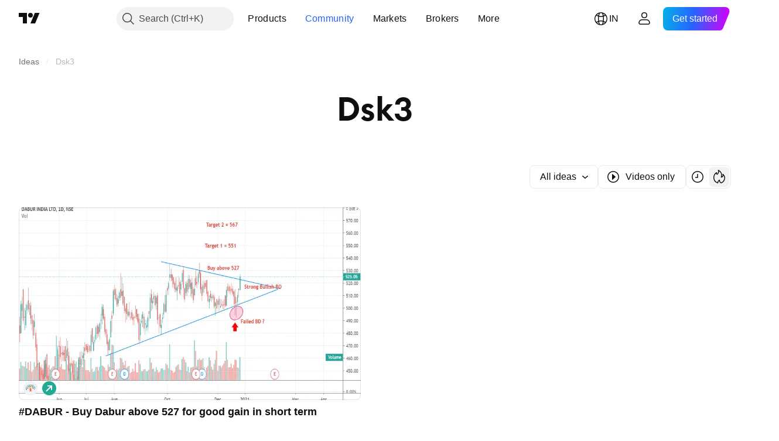

--- FILE ---
content_type: image/svg+xml
request_url: https://s3-symbol-logo.tradingview.com/dabur.svg
body_size: 1948
content:
<!-- by TradingView --><svg width="18" height="18" xmlns="http://www.w3.org/2000/svg"><path fill="#F0F3FA" d="M0 0h18v18H0z"/><path d="M9.278 5.169c.068-.083.246-.344.188-.627-.062-.304-.308-.47-.443-.542-.09.117-.252.36-.18.661.066.275.316.433.415.495l.02.013zM3.577 8.208c-.085.052-.334.172-.57.109-.28-.075-.39-.249-.465-.367l-.01-.016a.774.774 0 01.608-.106c.252.067.403.313.437.38zm.977 1.995c-.108-.037-.511-.105-.769.063-.264.172-.344.462-.361.616.2.054.509.087.768-.07.268-.162.357-.485.362-.609zm.948-.486c-.036-.089-.164-.328-.405-.425a.873.873 0 00-.625 0 .813.813 0 00.396.42c.26.121.54.057.634.005zM9.82 7.293c.098-.041.369-.19.435-.487.055-.245-.105-.51-.204-.618-.13.07-.373.223-.425.509-.049.262.14.525.194.596zm3.408-.245c.092-.019.375-.087.505-.329a.695.695 0 00.02-.58c-.13.03-.385.112-.513.344-.123.224-.045.474-.012.565zm.918.797c.08.025.335.096.56-.035a.677.677 0 00.314-.443c-.117-.033-.357-.081-.576.043-.21.12-.277.35-.298.435zM7.05 5.071c.053-.094.135-.322.051-.53-.095-.235-.329-.34-.453-.38l-.001.001c-.055.122-.147.325-.03.57.095.196.338.305.434.34zm2.859.677c.094-.057.282-.217.32-.434.044-.247-.101-.449-.187-.54-.112.079-.3.214-.33.48-.022.213.132.42.197.494zM8.75 7.458c.14-.212.23-.46.174-.66-.093-.333-.396-.476-.526-.527-.113.15-.245.44-.161.702.067.21.257.378.514.485zm2.656.099c.28.101.607.113.841.012.357-.153.483-.48.542-.633l.01-.025c-.205-.075-.566-.147-.892.012-.244.119-.41.359-.501.634zm.984 1.525c.28.072.609.054.827-.06.344-.179.435-.505.476-.651l.003-.01c-.21-.052-.587-.085-.88.085-.227.132-.364.358-.426.636zm-4.573-2.35c.12-.204.158-.443.084-.629-.106-.265-.364-.397-.493-.44-.063.11-.18.376-.085.616.079.201.218.336.494.453zM5.033 8.844c.042-.136.062-.501-.088-.75a1.123 1.123 0 00-.769-.506c-.038.156-.071.495.128.804.193.3.6.44.729.452zm1.752-.152c-.02-.141-.158-.498-.406-.673-.384-.273-.8-.22-.937-.19.021.154.149.504.456.71.318.214.773.188.887.153zm-3.109.688c.392.033.746.38.813.478-.133.101-.52.292-.906.227-.366-.061-.603-.274-.77-.468.148-.116.486-.266.863-.236zm.948-2.483c.174.167.165.443.156.53-.1.01-.354-.01-.524-.164a.639.639 0 01-.197-.547.7.7 0 01.565.181zm1.341-.035l.005.014c-.095.041-.39.121-.618.029-.285-.117-.39-.38-.434-.488.129-.062.434-.12.665-.008a.747.747 0 01.382.453zm.807-.59c.344.121.558.466.602.562-.149.07-.545.18-.885.05-.321-.122-.494-.357-.611-.563.162-.087.517-.183.894-.05zm-.927-.982a.91.91 0 01.316.646.98.98 0 01-.677-.205c-.244-.202-.274-.483-.283-.599.141-.026.432-.03.644.159zm5.781 3.184c-.223.231-.548.233-.657.222-.009-.088-.03-.414.154-.625.216-.248.53-.256.663-.245.028.144.023.458-.16.648zm.216-1.891c-.129.244-.437.35-.54.373-.03-.08-.137-.368-.01-.616.133-.258.403-.36.547-.395.064.127.125.407.003.638zm-.212-1.027c-.161.232-.484.308-.589.32-.02-.083-.09-.388.07-.625.166-.248.453-.318.601-.34.037.14.07.424-.083.645zm-.555-.736c-.074.18-.249.307-.463.387-.127-.238-.164-.417-.09-.597.091-.223.336-.353.468-.391.073.1.177.38.085.602zM9.696 5.98c.015.276-.215.523-.302.587l-.007-.005c-.08-.063-.33-.255-.357-.537-.028-.296.175-.506.287-.606.13.083.366.306.38.562zm-1.489-.931c.097.292-.059.585-.119.68-.11-.043-.418-.203-.516-.478-.111-.315.024-.576.099-.72.15.062.432.204.536.518zm-.175 2.439c.088.19.054.432-.057.65-.285-.102-.443-.247-.535-.435-.115-.234-.013-.519.043-.633.134.03.418.134.55.418zm4.553-1.946c-.143.24-.443.334-.545.353-.031-.087-.123-.374.016-.618.144-.255.414-.344.558-.375.047.134.105.414-.03.64zm1.352 2.283a.967.967 0 01-.678.24c-.007-.091-.021-.424.188-.643.209-.219.559-.268.696-.254.017.144-.006.47-.206.657zM12.23 9.33c-.102.24-.362.337-.448.362-.039-.085-.138-.328-.04-.549.102-.23.334-.32.455-.36.051.112.133.314.033.547zm3.03-.199c-.326.004-.558-.206-.629-.28.079-.081.3-.295.604-.307.316-.012.548.18.652.283a.796.796 0 01-.626.304zm-1.053.639c.13.18.174.459.097.743-.288-.053-.538-.159-.682-.343-.204-.263-.186-.59-.123-.786.149.026.503.102.708.386z" fill="#1B5C29"/><path d="M8.37 9.503c-.49-.64-.6-.861-1.241-1.368.147.252 2.49 3.152.306 1.636 0 0-1.257-.81-2.9-.726 0 0 3.2.315 3.762 2.322a.914.914 0 01.01.155 1.57 1.57 0 01-.452.961c-.202.198-.558.274-.693.333.265.176 3.727.209 3.943.084-.173-.066-.675-.116-.88-.388-.03-.028-.235-.688-.227-.921l.001-.033c.387-2.404 3.025-3.273 3.025-3.273-1.708.36-2.628 1.609-2.628 1.609-1.732 2.016-.53-.95-.173-1.3-.645.465-.882 1.152-.882 1.152.197-1.95 1.966-2.137 1.966-2.137-.911-.023-1.613.686-1.613.686-1.495 1.504-.937-.65-.301-.958-.057.028-1.241.495-1.023 2.166z" fill="#F4711F"/></svg>